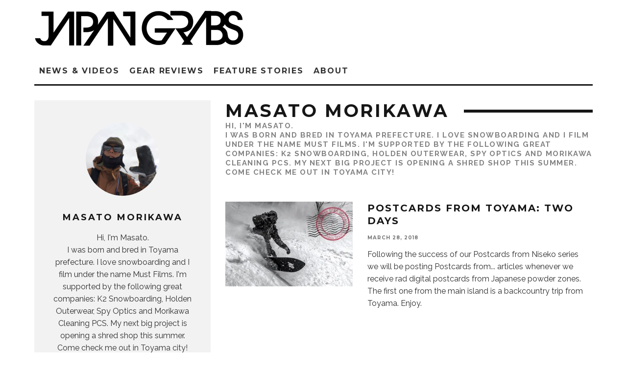

--- FILE ---
content_type: text/html; charset=UTF-8
request_url: https://www.japangrabs.com/author/masato/
body_size: 16996
content:
<!DOCTYPE html>
<html lang="en-US">
<head>
	<meta charset="UTF-8">
			<meta name="viewport" content="width=device-width, height=device-height, initial-scale=1.0, minimum-scale=1.0">
		<link rel="profile" href="https://gmpg.org/xfn/11">
	
<!-- Author Meta Tags by Molongui Authorship, visit: https://wordpress.org/plugins/molongui-authorship/ -->
<meta name="author" content="Masato Morikawa">
<meta property="og:type" content="profile" />
<meta property="og:url" content="https://www.japangrabs.com/author/masato/" />
<meta property="og:image" content="https://www.japangrabs.com/wp-content/uploads/2015/11/29513625_1631519526938740_694657185_o.jpg" />
<meta property="og:description" content="Hi, I&#039;m Masato.
I was born and bred in Toyama prefecture. I love snowboarding and I film under the name Must Films. I&#039;m supported by the following great companies: K2 Snowboarding, Holden Outerwear, Spy Optics and Morikawa Cleaning PCS. My next big project is opening a shred shop this summer. Come check me out in Toyama city!" />
<meta property="profile:first_name" content="Masato" />
<meta property="profile:last_name" content="Morikawa" />
<meta property="profile:username" content="Masato Morikawa" />
<!-- /Molongui Authorship -->

<meta name='robots' content='index, follow, max-image-preview:large, max-snippet:-1, max-video-preview:-1' />
<!-- Jetpack Site Verification Tags -->
<meta name="google-site-verification" content="gCbL5MiC75GDArO7yb3V29YsYA0a-33Zn24GaZybPb0" />
<meta name="msvalidate.01" content="2B90DC72478C201C5385730A5E3C8DCB" />

	<!-- This site is optimized with the Yoast SEO plugin v26.5 - https://yoast.com/wordpress/plugins/seo/ -->
	<title>Masato Morikawa, Author at Japan Grabs</title>
	<link rel="canonical" href="https://www.japangrabs.com/author/marc/" />
	<meta property="og:locale" content="en_US" />
	<meta property="og:title" content="Masato Morikawa, Author at Japan Grabs" />
	<meta property="og:site_name" content="Japan Grabs" />
	<meta property="og:image" content="https://i0.wp.com/www.japangrabs.com/wp-content/uploads/2015/11/29513625_1631519526938740_694657185_o.jpg?fit=750%2C750&ssl=1" />
	<meta property="og:image:width" content="750" />
	<meta property="og:image:height" content="750" />
	<meta property="og:image:type" content="image/jpeg" />
	<meta name="twitter:card" content="summary_large_image" />
	<script type="application/ld+json" class="yoast-schema-graph">{"@context":"https://schema.org","@graph":[{"@type":"ProfilePage","@id":"https://www.japangrabs.com/author/marc/","url":"https://www.japangrabs.com/author/marc/","name":"Masato Morikawa, Author at Japan Grabs","isPartOf":{"@id":"https://www.japangrabs.com/#website"},"primaryImageOfPage":{"@id":"https://www.japangrabs.com/author/marc/#primaryimage"},"image":{"@id":"https://www.japangrabs.com/author/marc/#primaryimage"},"thumbnailUrl":"https://i0.wp.com/www.japangrabs.com/wp-content/uploads/2017/04/IMG_4131.jpg?fit=1000%2C563&ssl=1","breadcrumb":{"@id":"https://www.japangrabs.com/author/marc/#breadcrumb"},"inLanguage":"en-US","potentialAction":[{"@type":"ReadAction","target":["https://www.japangrabs.com/author/marc/"]}]},{"@type":"ImageObject","inLanguage":"en-US","@id":"https://www.japangrabs.com/author/marc/#primaryimage","url":"https://i0.wp.com/www.japangrabs.com/wp-content/uploads/2017/04/IMG_4131.jpg?fit=1000%2C563&ssl=1","contentUrl":"https://i0.wp.com/www.japangrabs.com/wp-content/uploads/2017/04/IMG_4131.jpg?fit=1000%2C563&ssl=1","width":1000,"height":563,"caption":"📷 Ryuji Takai"},{"@type":"BreadcrumbList","@id":"https://www.japangrabs.com/author/marc/#breadcrumb","itemListElement":[{"@type":"ListItem","position":1,"name":"Home","item":"https://www.japangrabs.com/"},{"@type":"ListItem","position":2,"name":"Archives for Masato Morikawa"}]},{"@type":"WebSite","@id":"https://www.japangrabs.com/#website","url":"https://www.japangrabs.com/","name":"Japan Grabs","description":"Snowboard and sideways culture from Japan","potentialAction":[{"@type":"SearchAction","target":{"@type":"EntryPoint","urlTemplate":"https://www.japangrabs.com/?s={search_term_string}"},"query-input":{"@type":"PropertyValueSpecification","valueRequired":true,"valueName":"search_term_string"}}],"inLanguage":"en-US"},{"@type":"Person","@id":"https://www.japangrabs.com/#/schema/person/7ba036e74cad8b3ab9c06acce2f0c623","name":"Masato Morikawa","image":{"@type":"ImageObject","inLanguage":"en-US","@id":"https://www.japangrabs.com/#/schema/person/image/","url":"https://www.japangrabs.com/wp-content/uploads/2015/11/29513625_1631519526938740_694657185_o.jpg","contentUrl":"https://www.japangrabs.com/wp-content/uploads/2015/11/29513625_1631519526938740_694657185_o.jpg","caption":"Masato Morikawa"},"description":"Hi, I'm Masato. I was born and bred in Toyama prefecture. I love snowboarding and I film under the name Must Films. I'm supported by the following great companies: K2 Snowboarding, Holden Outerwear, Spy Optics and Morikawa Cleaning PCS. My next big project is opening a shred shop this summer. Come check me out in Toyama city!","mainEntityOfPage":{"@id":"https://www.japangrabs.com/author/marc/"}}]}</script>
	<!-- / Yoast SEO plugin. -->


<link rel='dns-prefetch' href='//stats.wp.com' />
<link rel='dns-prefetch' href='//fonts.googleapis.com' />
<link rel='preconnect' href='//i0.wp.com' />
<link rel="alternate" type="application/rss+xml" title="Japan Grabs &raquo; Feed" href="https://www.japangrabs.com/feed/" />
<link rel="alternate" type="application/rss+xml" title="Japan Grabs &raquo; Comments Feed" href="https://www.japangrabs.com/comments/feed/" />
<link rel="alternate" type="application/rss+xml" title="Japan Grabs &raquo; Posts by Masato Morikawa Feed" href="https://www.japangrabs.com/author/masato/feed/" />
		<!-- This site uses the Google Analytics by MonsterInsights plugin v9.10.1 - Using Analytics tracking - https://www.monsterinsights.com/ -->
		<!-- Note: MonsterInsights is not currently configured on this site. The site owner needs to authenticate with Google Analytics in the MonsterInsights settings panel. -->
					<!-- No tracking code set -->
				<!-- / Google Analytics by MonsterInsights -->
		<style id='wp-img-auto-sizes-contain-inline-css' type='text/css'>
img:is([sizes=auto i],[sizes^="auto," i]){contain-intrinsic-size:3000px 1500px}
/*# sourceURL=wp-img-auto-sizes-contain-inline-css */
</style>
<link rel='stylesheet' id='sbi_styles-css' href='https://www.japangrabs.com/wp-content/plugins/instagram-feed/css/sbi-styles.min.css?ver=6.10.0' type='text/css' media='all' />
<style id='wp-emoji-styles-inline-css' type='text/css'>

	img.wp-smiley, img.emoji {
		display: inline !important;
		border: none !important;
		box-shadow: none !important;
		height: 1em !important;
		width: 1em !important;
		margin: 0 0.07em !important;
		vertical-align: -0.1em !important;
		background: none !important;
		padding: 0 !important;
	}
/*# sourceURL=wp-emoji-styles-inline-css */
</style>
<style id='wp-block-library-inline-css' type='text/css'>
:root{--wp-block-synced-color:#7a00df;--wp-block-synced-color--rgb:122,0,223;--wp-bound-block-color:var(--wp-block-synced-color);--wp-editor-canvas-background:#ddd;--wp-admin-theme-color:#007cba;--wp-admin-theme-color--rgb:0,124,186;--wp-admin-theme-color-darker-10:#006ba1;--wp-admin-theme-color-darker-10--rgb:0,107,160.5;--wp-admin-theme-color-darker-20:#005a87;--wp-admin-theme-color-darker-20--rgb:0,90,135;--wp-admin-border-width-focus:2px}@media (min-resolution:192dpi){:root{--wp-admin-border-width-focus:1.5px}}.wp-element-button{cursor:pointer}:root .has-very-light-gray-background-color{background-color:#eee}:root .has-very-dark-gray-background-color{background-color:#313131}:root .has-very-light-gray-color{color:#eee}:root .has-very-dark-gray-color{color:#313131}:root .has-vivid-green-cyan-to-vivid-cyan-blue-gradient-background{background:linear-gradient(135deg,#00d084,#0693e3)}:root .has-purple-crush-gradient-background{background:linear-gradient(135deg,#34e2e4,#4721fb 50%,#ab1dfe)}:root .has-hazy-dawn-gradient-background{background:linear-gradient(135deg,#faaca8,#dad0ec)}:root .has-subdued-olive-gradient-background{background:linear-gradient(135deg,#fafae1,#67a671)}:root .has-atomic-cream-gradient-background{background:linear-gradient(135deg,#fdd79a,#004a59)}:root .has-nightshade-gradient-background{background:linear-gradient(135deg,#330968,#31cdcf)}:root .has-midnight-gradient-background{background:linear-gradient(135deg,#020381,#2874fc)}:root{--wp--preset--font-size--normal:16px;--wp--preset--font-size--huge:42px}.has-regular-font-size{font-size:1em}.has-larger-font-size{font-size:2.625em}.has-normal-font-size{font-size:var(--wp--preset--font-size--normal)}.has-huge-font-size{font-size:var(--wp--preset--font-size--huge)}.has-text-align-center{text-align:center}.has-text-align-left{text-align:left}.has-text-align-right{text-align:right}.has-fit-text{white-space:nowrap!important}#end-resizable-editor-section{display:none}.aligncenter{clear:both}.items-justified-left{justify-content:flex-start}.items-justified-center{justify-content:center}.items-justified-right{justify-content:flex-end}.items-justified-space-between{justify-content:space-between}.screen-reader-text{border:0;clip-path:inset(50%);height:1px;margin:-1px;overflow:hidden;padding:0;position:absolute;width:1px;word-wrap:normal!important}.screen-reader-text:focus{background-color:#ddd;clip-path:none;color:#444;display:block;font-size:1em;height:auto;left:5px;line-height:normal;padding:15px 23px 14px;text-decoration:none;top:5px;width:auto;z-index:100000}html :where(.has-border-color){border-style:solid}html :where([style*=border-top-color]){border-top-style:solid}html :where([style*=border-right-color]){border-right-style:solid}html :where([style*=border-bottom-color]){border-bottom-style:solid}html :where([style*=border-left-color]){border-left-style:solid}html :where([style*=border-width]){border-style:solid}html :where([style*=border-top-width]){border-top-style:solid}html :where([style*=border-right-width]){border-right-style:solid}html :where([style*=border-bottom-width]){border-bottom-style:solid}html :where([style*=border-left-width]){border-left-style:solid}html :where(img[class*=wp-image-]){height:auto;max-width:100%}:where(figure){margin:0 0 1em}html :where(.is-position-sticky){--wp-admin--admin-bar--position-offset:var(--wp-admin--admin-bar--height,0px)}@media screen and (max-width:600px){html :where(.is-position-sticky){--wp-admin--admin-bar--position-offset:0px}}

/*# sourceURL=wp-block-library-inline-css */
</style><style id='global-styles-inline-css' type='text/css'>
:root{--wp--preset--aspect-ratio--square: 1;--wp--preset--aspect-ratio--4-3: 4/3;--wp--preset--aspect-ratio--3-4: 3/4;--wp--preset--aspect-ratio--3-2: 3/2;--wp--preset--aspect-ratio--2-3: 2/3;--wp--preset--aspect-ratio--16-9: 16/9;--wp--preset--aspect-ratio--9-16: 9/16;--wp--preset--color--black: #000000;--wp--preset--color--cyan-bluish-gray: #abb8c3;--wp--preset--color--white: #ffffff;--wp--preset--color--pale-pink: #f78da7;--wp--preset--color--vivid-red: #cf2e2e;--wp--preset--color--luminous-vivid-orange: #ff6900;--wp--preset--color--luminous-vivid-amber: #fcb900;--wp--preset--color--light-green-cyan: #7bdcb5;--wp--preset--color--vivid-green-cyan: #00d084;--wp--preset--color--pale-cyan-blue: #8ed1fc;--wp--preset--color--vivid-cyan-blue: #0693e3;--wp--preset--color--vivid-purple: #9b51e0;--wp--preset--gradient--vivid-cyan-blue-to-vivid-purple: linear-gradient(135deg,rgb(6,147,227) 0%,rgb(155,81,224) 100%);--wp--preset--gradient--light-green-cyan-to-vivid-green-cyan: linear-gradient(135deg,rgb(122,220,180) 0%,rgb(0,208,130) 100%);--wp--preset--gradient--luminous-vivid-amber-to-luminous-vivid-orange: linear-gradient(135deg,rgb(252,185,0) 0%,rgb(255,105,0) 100%);--wp--preset--gradient--luminous-vivid-orange-to-vivid-red: linear-gradient(135deg,rgb(255,105,0) 0%,rgb(207,46,46) 100%);--wp--preset--gradient--very-light-gray-to-cyan-bluish-gray: linear-gradient(135deg,rgb(238,238,238) 0%,rgb(169,184,195) 100%);--wp--preset--gradient--cool-to-warm-spectrum: linear-gradient(135deg,rgb(74,234,220) 0%,rgb(151,120,209) 20%,rgb(207,42,186) 40%,rgb(238,44,130) 60%,rgb(251,105,98) 80%,rgb(254,248,76) 100%);--wp--preset--gradient--blush-light-purple: linear-gradient(135deg,rgb(255,206,236) 0%,rgb(152,150,240) 100%);--wp--preset--gradient--blush-bordeaux: linear-gradient(135deg,rgb(254,205,165) 0%,rgb(254,45,45) 50%,rgb(107,0,62) 100%);--wp--preset--gradient--luminous-dusk: linear-gradient(135deg,rgb(255,203,112) 0%,rgb(199,81,192) 50%,rgb(65,88,208) 100%);--wp--preset--gradient--pale-ocean: linear-gradient(135deg,rgb(255,245,203) 0%,rgb(182,227,212) 50%,rgb(51,167,181) 100%);--wp--preset--gradient--electric-grass: linear-gradient(135deg,rgb(202,248,128) 0%,rgb(113,206,126) 100%);--wp--preset--gradient--midnight: linear-gradient(135deg,rgb(2,3,129) 0%,rgb(40,116,252) 100%);--wp--preset--font-size--small: 13px;--wp--preset--font-size--medium: 20px;--wp--preset--font-size--large: 36px;--wp--preset--font-size--x-large: 42px;--wp--preset--spacing--20: 0.44rem;--wp--preset--spacing--30: 0.67rem;--wp--preset--spacing--40: 1rem;--wp--preset--spacing--50: 1.5rem;--wp--preset--spacing--60: 2.25rem;--wp--preset--spacing--70: 3.38rem;--wp--preset--spacing--80: 5.06rem;--wp--preset--shadow--natural: 6px 6px 9px rgba(0, 0, 0, 0.2);--wp--preset--shadow--deep: 12px 12px 50px rgba(0, 0, 0, 0.4);--wp--preset--shadow--sharp: 6px 6px 0px rgba(0, 0, 0, 0.2);--wp--preset--shadow--outlined: 6px 6px 0px -3px rgb(255, 255, 255), 6px 6px rgb(0, 0, 0);--wp--preset--shadow--crisp: 6px 6px 0px rgb(0, 0, 0);}:where(.is-layout-flex){gap: 0.5em;}:where(.is-layout-grid){gap: 0.5em;}body .is-layout-flex{display: flex;}.is-layout-flex{flex-wrap: wrap;align-items: center;}.is-layout-flex > :is(*, div){margin: 0;}body .is-layout-grid{display: grid;}.is-layout-grid > :is(*, div){margin: 0;}:where(.wp-block-columns.is-layout-flex){gap: 2em;}:where(.wp-block-columns.is-layout-grid){gap: 2em;}:where(.wp-block-post-template.is-layout-flex){gap: 1.25em;}:where(.wp-block-post-template.is-layout-grid){gap: 1.25em;}.has-black-color{color: var(--wp--preset--color--black) !important;}.has-cyan-bluish-gray-color{color: var(--wp--preset--color--cyan-bluish-gray) !important;}.has-white-color{color: var(--wp--preset--color--white) !important;}.has-pale-pink-color{color: var(--wp--preset--color--pale-pink) !important;}.has-vivid-red-color{color: var(--wp--preset--color--vivid-red) !important;}.has-luminous-vivid-orange-color{color: var(--wp--preset--color--luminous-vivid-orange) !important;}.has-luminous-vivid-amber-color{color: var(--wp--preset--color--luminous-vivid-amber) !important;}.has-light-green-cyan-color{color: var(--wp--preset--color--light-green-cyan) !important;}.has-vivid-green-cyan-color{color: var(--wp--preset--color--vivid-green-cyan) !important;}.has-pale-cyan-blue-color{color: var(--wp--preset--color--pale-cyan-blue) !important;}.has-vivid-cyan-blue-color{color: var(--wp--preset--color--vivid-cyan-blue) !important;}.has-vivid-purple-color{color: var(--wp--preset--color--vivid-purple) !important;}.has-black-background-color{background-color: var(--wp--preset--color--black) !important;}.has-cyan-bluish-gray-background-color{background-color: var(--wp--preset--color--cyan-bluish-gray) !important;}.has-white-background-color{background-color: var(--wp--preset--color--white) !important;}.has-pale-pink-background-color{background-color: var(--wp--preset--color--pale-pink) !important;}.has-vivid-red-background-color{background-color: var(--wp--preset--color--vivid-red) !important;}.has-luminous-vivid-orange-background-color{background-color: var(--wp--preset--color--luminous-vivid-orange) !important;}.has-luminous-vivid-amber-background-color{background-color: var(--wp--preset--color--luminous-vivid-amber) !important;}.has-light-green-cyan-background-color{background-color: var(--wp--preset--color--light-green-cyan) !important;}.has-vivid-green-cyan-background-color{background-color: var(--wp--preset--color--vivid-green-cyan) !important;}.has-pale-cyan-blue-background-color{background-color: var(--wp--preset--color--pale-cyan-blue) !important;}.has-vivid-cyan-blue-background-color{background-color: var(--wp--preset--color--vivid-cyan-blue) !important;}.has-vivid-purple-background-color{background-color: var(--wp--preset--color--vivid-purple) !important;}.has-black-border-color{border-color: var(--wp--preset--color--black) !important;}.has-cyan-bluish-gray-border-color{border-color: var(--wp--preset--color--cyan-bluish-gray) !important;}.has-white-border-color{border-color: var(--wp--preset--color--white) !important;}.has-pale-pink-border-color{border-color: var(--wp--preset--color--pale-pink) !important;}.has-vivid-red-border-color{border-color: var(--wp--preset--color--vivid-red) !important;}.has-luminous-vivid-orange-border-color{border-color: var(--wp--preset--color--luminous-vivid-orange) !important;}.has-luminous-vivid-amber-border-color{border-color: var(--wp--preset--color--luminous-vivid-amber) !important;}.has-light-green-cyan-border-color{border-color: var(--wp--preset--color--light-green-cyan) !important;}.has-vivid-green-cyan-border-color{border-color: var(--wp--preset--color--vivid-green-cyan) !important;}.has-pale-cyan-blue-border-color{border-color: var(--wp--preset--color--pale-cyan-blue) !important;}.has-vivid-cyan-blue-border-color{border-color: var(--wp--preset--color--vivid-cyan-blue) !important;}.has-vivid-purple-border-color{border-color: var(--wp--preset--color--vivid-purple) !important;}.has-vivid-cyan-blue-to-vivid-purple-gradient-background{background: var(--wp--preset--gradient--vivid-cyan-blue-to-vivid-purple) !important;}.has-light-green-cyan-to-vivid-green-cyan-gradient-background{background: var(--wp--preset--gradient--light-green-cyan-to-vivid-green-cyan) !important;}.has-luminous-vivid-amber-to-luminous-vivid-orange-gradient-background{background: var(--wp--preset--gradient--luminous-vivid-amber-to-luminous-vivid-orange) !important;}.has-luminous-vivid-orange-to-vivid-red-gradient-background{background: var(--wp--preset--gradient--luminous-vivid-orange-to-vivid-red) !important;}.has-very-light-gray-to-cyan-bluish-gray-gradient-background{background: var(--wp--preset--gradient--very-light-gray-to-cyan-bluish-gray) !important;}.has-cool-to-warm-spectrum-gradient-background{background: var(--wp--preset--gradient--cool-to-warm-spectrum) !important;}.has-blush-light-purple-gradient-background{background: var(--wp--preset--gradient--blush-light-purple) !important;}.has-blush-bordeaux-gradient-background{background: var(--wp--preset--gradient--blush-bordeaux) !important;}.has-luminous-dusk-gradient-background{background: var(--wp--preset--gradient--luminous-dusk) !important;}.has-pale-ocean-gradient-background{background: var(--wp--preset--gradient--pale-ocean) !important;}.has-electric-grass-gradient-background{background: var(--wp--preset--gradient--electric-grass) !important;}.has-midnight-gradient-background{background: var(--wp--preset--gradient--midnight) !important;}.has-small-font-size{font-size: var(--wp--preset--font-size--small) !important;}.has-medium-font-size{font-size: var(--wp--preset--font-size--medium) !important;}.has-large-font-size{font-size: var(--wp--preset--font-size--large) !important;}.has-x-large-font-size{font-size: var(--wp--preset--font-size--x-large) !important;}
/*# sourceURL=global-styles-inline-css */
</style>

<style id='classic-theme-styles-inline-css' type='text/css'>
/*! This file is auto-generated */
.wp-block-button__link{color:#fff;background-color:#32373c;border-radius:9999px;box-shadow:none;text-decoration:none;padding:calc(.667em + 2px) calc(1.333em + 2px);font-size:1.125em}.wp-block-file__button{background:#32373c;color:#fff;text-decoration:none}
/*# sourceURL=/wp-includes/css/classic-themes.min.css */
</style>
<link rel='stylesheet' id='contact-form-7-css' href='https://www.japangrabs.com/wp-content/plugins/contact-form-7/includes/css/styles.css?ver=6.1.4' type='text/css' media='all' />
<link rel='stylesheet' id='lets-review-api-css' href='https://www.japangrabs.com/wp-content/plugins/lets-review/assets/css/style-api.min.css?ver=3.2.9' type='text/css' media='all' />
<link rel='stylesheet' id='lets-social-count-css' href='https://www.japangrabs.com/wp-content/plugins/lets-social-count/assets/css/style.css?ver=1.1' type='text/css' media='all' />
<link rel='stylesheet' id='codetipi-15zine-style-css' href='https://www.japangrabs.com/wp-content/themes/15zine/assets/css/style.min.css?ver=3.3.9.1' type='text/css' media='all' />
<style id='codetipi-15zine-style-inline-css' type='text/css'>
.link-color-wrap > * > a,.link-color-wrap > * > ul a{ color: #1e73be;}.link-color-wrap > * > a:hover,.link-color-wrap > * > ul a:hover{ color: #2923db;}body{ color: #2e2e2e;}.site-footer{ color: #fff;}body{font-size:14px;font-weight:400;line-height:1.6;text-transform:none;}.excerpt{font-size:14px;font-weight:400;line-height:1.6;text-transform:none;}.preview-thumbnail .title, .preview-review .title{font-size:14px;font-weight:700;letter-spacing:0.1em;line-height:1.3;text-transform:uppercase;}.byline{font-size:10px;font-weight:700;letter-spacing:0.1em;line-height:1.3;text-transform:uppercase;}.tipi-button, .button__back__home{font-size:14px;font-weight:700;letter-spacing:0.1em;text-transform:uppercase;}.breadcrumbs{font-size:11px;font-weight:400;letter-spacing:0.1em;text-transform:none;}.secondary-menu-wrap{font-size:14px;font-weight:700;letter-spacing:0.1em;line-height:1;text-transform:uppercase;}.preview-slider.title-s .title{font-size:14px;font-weight:700;letter-spacing:0.1em;line-height:1.3;text-transform:uppercase;}.preview-slider.title-m .title{font-size:14px;font-weight:700;letter-spacing:0.1em;line-height:1.3;text-transform:uppercase;}.preview-slider.title-l .title{font-size:14px;font-weight:700;letter-spacing:0.1em;line-height:1.3;text-transform:uppercase;}.preview-slider.title-xl .title{font-size:14px;font-weight:700;letter-spacing:0.1em;line-height:1.3;text-transform:uppercase;}.preview-grid.title-s .title{font-size:14px;font-weight:700;letter-spacing:0.1em;line-height:1.3;text-transform:uppercase;}.preview-grid.title-m .title{font-size:14px;font-weight:700;letter-spacing:0.1em;line-height:1.3;text-transform:uppercase;}.preview-grid.title-l .title{font-size:14px;font-weight:700;letter-spacing:0.1em;line-height:1.3;text-transform:uppercase;}.preview-classic .title{font-size:14px;font-weight:700;letter-spacing:0.1em;line-height:1.3;text-transform:uppercase;}.preview-2 .title{font-size:14px;font-weight:700;letter-spacing:0.1em;line-height:1.3;text-transform:uppercase;}.entry-content blockquote{font-size:18px;font-weight:400;line-height:1.5;text-transform:none;}.hero-wrap .caption, .gallery-block__wrap .caption{font-size:10px;font-weight:400;line-height:1.2;text-transform:none;}.main-navigation{font-size:16px;font-weight:700;letter-spacing:0.12em;line-height:1.6;text-transform:uppercase;}.hero-meta.tipi-s-typo .title{font-size:18px;font-weight:700;letter-spacing:0.1em;line-height:1.3;text-transform:uppercase;}.hero-meta.tipi-m-typo .title{font-size:18px;font-weight:700;letter-spacing:0.1em;line-height:1.3;text-transform:uppercase;}.hero-meta.tipi-l-typo .title{font-size:18px;font-weight:700;letter-spacing:0.1em;line-height:1.3;text-transform:uppercase;}.entry-content h1{font-size:18px;font-weight:700;letter-spacing:0.1em;line-height:1.3;text-transform:uppercase;}.entry-content h2{font-size:18px;font-weight:700;letter-spacing:0.1em;line-height:1.3;text-transform:uppercase;}.entry-content h3{font-size:14px;font-weight:700;letter-spacing:0.1em;line-height:1.3;text-transform:uppercase;}.entry-content h4{font-size:14px;font-weight:700;letter-spacing:0.1em;line-height:1.3;text-transform:uppercase;}.entry-content h5{font-size:14px;font-weight:400;letter-spacing:0.1em;line-height:1.3;text-transform:none;}.widget-title{font-size:14px;font-weight:700;letter-spacing:0.1em;line-height:1.3;text-transform:uppercase;}.block-title-wrap .title{font-size:18px;font-weight:700;letter-spacing:0.1em;line-height:1.2;text-transform:uppercase;}.block-subtitle{font-size:15px;font-weight:700;letter-spacing:0.1em;line-height:1.3;text-transform:uppercase;}.preview-classic { padding-bottom: 30px; }.block-wrap-classic .block ~ .block .preview-1:first-child { padding-top: 30px; }.preview-thumbnail { padding-bottom: 20px; }.codetipi-15zine-widget .preview-thumbnail { padding-bottom: 15px; }.preview-classic{ border-bottom:1px dotted #f2f2f2;}.preview-classic { margin-bottom: 30px; }.block-wrap-bs-62 .block ~ .block, .block-wrap-classic .block ~ .block .preview-1:first-child { margin-top: 30px; }.block-wrap-classic .block ~ .block .preview-1:first-child{ border-top:1px dotted #f2f2f2;}.preview-classic { margin-bottom: 30px; }.block-wrap-bs-62 .block ~ .block, .block-wrap-classic .block ~ .block .preview-1:first-child { margin-top: 30px; }.preview-thumbnail{ border-bottom:1px dotted #f2f2f2;}.preview-thumbnail { margin-bottom: 20px; }.codetipi-15zine-widget .preview-thumbnail { margin-bottom: 15px; }.main-menu-logo img { width: 151px; }.mm-submenu-2 .mm-51 .menu-wrap > .sub-menu > li > a { color: #f2c231; }.preview-slider.tile-overlay--1:after, .preview-slider.tile-overlay--2 .meta:after { opacity: 0.25; }.preview-grid.tile-overlay--1:after, .preview-grid.tile-overlay--2 .meta:after { opacity: 0.25; }.main-navigation-border { border-bottom-color: #161616; }.cb-mm-on.cb-menu-light #cb-nav-bar .cb-main-nav > li:hover, .cb-mm-on.cb-menu-dark #cb-nav-bar .cb-main-nav > li:hover { background: #222; }body {}body, #respond, .cb-font-body, .font-b { font-family: 'Raleway',sans-serif; }h1, h2, h3, h4, h5, h6, .cb-font-header, .font-h, #bbp-user-navigation, .cb-byline, .product_meta, .price, .woocommerce-review-link, .cart_item, .cart-collaterals .cart_totals th { font-family: 'Montserrat',sans-serif }.main-menu > li > a, .main-menu-wrap .menu-icons > li > a {
		padding-top: 15px;
		padding-bottom: 15px;
	}.secondary-menu-wrap .menu-icons > li > a, .secondary-menu-wrap .secondary-menu > li > a {
		padding-top: 15px;
		padding-bottom: 15px;
	}.site-mob-header:not(.site-mob-header-11) .header-padding .logo-main-wrap, .site-mob-header:not(.site-mob-header-11) .header-padding .icons-wrap a, .site-mob-header-11 .header-padding {
		padding-top: 20px;
		padding-bottom: 20px;
	}.grid-spacing { border-top-width: 3px; }@media only screen and (min-width: 481px) {.block-wrap-slider:not(.block-wrap-51) .slider-spacing { margin-right: 3px;}.block--feature.block-wrap-slider .block-inner-style { padding-top: 3px;}}@media only screen and (min-width: 768px) {.grid-spacing { border-right-width: 3px; }.block-wrap-55 .slide { margin-right: 3px!important; }.block-wrap-grid:not(.block-wrap-81) .block { width: calc( 100% + 3px ); }.preview-slider.tile-overlay--1:hover:after, .preview-slider.tile-overlay--2.tile-overlay--gradient:hover:after, .preview-slider.tile-overlay--2:hover .meta:after { opacity: 0.75 ; }.preview-grid.tile-overlay--1:hover:after, .preview-grid.tile-overlay--2.tile-overlay--gradient:hover:after, .preview-grid.tile-overlay--2:hover .meta:after { opacity: 0 ; }}@media only screen and (min-width: 1020px) {.site-header .header-padding {
		padding-top: 20px;
		padding-bottom: 20px;
	}body{font-size:18px;}.excerpt{font-size:16px;}.tipi-button, .button__back__home{font-size:12px;}.secondary-menu-wrap{font-size:12px;}.preview-slider.title-s .title{font-size:16px;}.preview-slider.title-m .title{font-size:16px;}.preview-slider.title-l .title{font-size:32px;}.preview-slider.title-xl .title{font-size:38px;}.preview-grid.title-s .title{font-size:16px;}.preview-grid.title-m .title{font-size:16px;}.preview-grid.title-l .title{font-size:32px;}.preview-classic .title{font-size:20px;}.preview-2 .title{font-size:22px;}.entry-content blockquote{font-size:30px;}.hero-meta.tipi-s-typo .title{font-size:30px;}.hero-meta.tipi-m-typo .title{font-size:40px;}.hero-meta.tipi-l-typo .title{font-size:50px;}.entry-content h1{font-size:50px;}.entry-content h2{font-size:30px;}.entry-content h3{font-size:24px;}.entry-content h4{font-size:20px;}.widget-title{font-size:20px;}.block-title-wrap .title{font-size:36px;}}.cb-fis img {   opacity: 1 !important; }
@media (max-width: 800px) {
    #sidebar {
        display:none !important;
    }
}
.cb-mega-trending .cb-post-views { display: none; }
.cb-fis .cb-fis-bg-ldd {  opacity: 1; }
/*# sourceURL=codetipi-15zine-style-inline-css */
</style>
<link rel='stylesheet' id='codetipi-15zine-fonts-css' href='https://fonts.googleapis.com/css?family=Montserrat%3A400%2C700%7CRaleway%3A400%2C700&#038;display=swap' type='text/css' media='all' />
<link rel='stylesheet' id='swipebox-css' href='https://www.japangrabs.com/wp-content/themes/15zine/assets/css/swipebox.min.css?ver=1.4.4' type='text/css' media='all' />
<link rel='stylesheet' id='font-awesome-css' href='https://www.japangrabs.com/wp-content/themes/15zine/assets/fonts/fontawesome/css/fontawesome.min.css?ver=3.3.9.1' type='text/css' media='all' />
<link rel='stylesheet' id='font-awesome-regular-css' href='https://www.japangrabs.com/wp-content/themes/15zine/assets/fonts/fontawesome/css/regular.min.css?ver=3.3.9.1' type='text/css' media='all' />
<link rel='stylesheet' id='font-awesome-solid-css' href='https://www.japangrabs.com/wp-content/themes/15zine/assets/fonts/fontawesome/css/solid.min.css?ver=3.3.9.1' type='text/css' media='all' />
<link rel='stylesheet' id='login-with-ajax-css' href='https://www.japangrabs.com/wp-content/plugins/login-with-ajax/templates/widget.css?ver=4.5.1' type='text/css' media='all' />
<script type="text/javascript" src="https://www.japangrabs.com/wp-includes/js/jquery/jquery.min.js?ver=3.7.1" id="jquery-core-js"></script>
<script type="text/javascript" src="https://www.japangrabs.com/wp-includes/js/jquery/jquery-migrate.min.js?ver=3.4.1" id="jquery-migrate-js"></script>
<script type="text/javascript" src="https://www.japangrabs.com/wp-content/plugins/miniorange-login-openid/includes/js/mo_openid_jquery.cookie.min.js?ver=6.9" id="js-cookie-script-js"></script>
<script type="text/javascript" src="https://www.japangrabs.com/wp-content/plugins/miniorange-login-openid/includes/js/mo-openid-social_login.js?ver=6.9" id="mo-social-login-script-js"></script>
<script type="text/javascript" id="login-with-ajax-js-extra">
/* <![CDATA[ */
var LWA = {"ajaxurl":"https://www.japangrabs.com/wp-admin/admin-ajax.php","off":""};
//# sourceURL=login-with-ajax-js-extra
/* ]]> */
</script>
<script type="text/javascript" src="https://www.japangrabs.com/wp-content/themes/15zine/plugins/login-with-ajax/login-with-ajax.js?ver=4.5.1" id="login-with-ajax-js"></script>
<script type="text/javascript" src="https://www.japangrabs.com/wp-content/plugins/login-with-ajax/ajaxify/ajaxify.min.js?ver=4.5.1" id="login-with-ajax-ajaxify-js"></script>
<link rel="https://api.w.org/" href="https://www.japangrabs.com/wp-json/" /><link rel="alternate" title="JSON" type="application/json" href="https://www.japangrabs.com/wp-json/wp/v2/users/10" /><link rel="EditURI" type="application/rsd+xml" title="RSD" href="https://www.japangrabs.com/xmlrpc.php?rsd" />
<meta name="generator" content="WordPress 6.9" />
	<style>img#wpstats{display:none}</style>
		            <style>
                .molongui-disabled-link
                {
                    border-bottom: none !important;
                    text-decoration: none !important;
                    color: inherit !important;
                    cursor: inherit !important;
                }
                .molongui-disabled-link:hover,
                .molongui-disabled-link:hover span
                {
                    border-bottom: none !important;
                    text-decoration: none !important;
                    color: inherit !important;
                    cursor: inherit !important;
                }
            </style>
            <link rel="preload" type="font/woff2" as="font" href="https://www.japangrabs.com/wp-content/themes/15zine/assets/css/15zine/codetipi-15zine.woff2?9oa0lg" crossorigin><link rel="preload" type="font/woff2" as="font" href="https://www.japangrabs.com/wp-content/themes/15zine/assets/fonts/fontawesome/webfonts/fa-regular-400.woff2?v=5.9.0" crossorigin><link rel="preload" type="font/woff2" as="font" href="https://www.japangrabs.com/wp-content/themes/15zine/assets/fonts/fontawesome/webfonts/fa-solid-900.woff2?v=5.9.0" crossorigin><link rel="dns-prefetch" href="//fonts.googleapis.com"><link rel="preconnect" href="https://fonts.gstatic.com/" crossorigin><script>
  window.fbAsyncInit = function() {
    FB.init({
      appId      : '1748585975374188',
      xfbml      : true,
      version    : 'v2.5'
    });
  };

  (function(d, s, id){
     var js, fjs = d.getElementsByTagName(s)[0];
     if (d.getElementById(id)) {return;}
     js = d.createElement(s); js.id = id;
     js.src = "//connect.facebook.net/en_US/sdk.js";
     fjs.parentNode.insertBefore(js, fjs);
   }(document, 'script', 'facebook-jssdk'));
</script><link rel="icon" href="https://i0.wp.com/www.japangrabs.com/wp-content/uploads/2015/11/cropped-jg-initials-only-512-png.png?fit=32%2C32&#038;ssl=1" sizes="32x32" />
<link rel="icon" href="https://i0.wp.com/www.japangrabs.com/wp-content/uploads/2015/11/cropped-jg-initials-only-512-png.png?fit=192%2C192&#038;ssl=1" sizes="192x192" />
<link rel="apple-touch-icon" href="https://i0.wp.com/www.japangrabs.com/wp-content/uploads/2015/11/cropped-jg-initials-only-512-png.png?fit=180%2C180&#038;ssl=1" />
<meta name="msapplication-TileImage" content="https://i0.wp.com/www.japangrabs.com/wp-content/uploads/2015/11/cropped-jg-initials-only-512-png.png?fit=270%2C270&#038;ssl=1" />
<style id='codetipi-15zine-logo-inline-css' type='text/css'>
@media only screen and (min-width: 1200px) {.logo-main img{ display:inline-block; width:440px; height:77px;}}
/*# sourceURL=codetipi-15zine-logo-inline-css */
</style>
<style id='codetipi-15zine-mm-style-inline-css' type='text/css'>

			.main-menu-bar-color-1 .main-menu .mm-color.menu-item-924.active > a,
			.main-menu-bar-color-1.mm-ani-0 .main-menu .mm-color.menu-item-924:hover > a,
			.main-menu-bar-color-1 .main-menu .current-menu-item.menu-item-924 > a
			{ background: #222; }.main-navigation .menu-item-924 .menu-wrap > * { border-top-color: #222!important; }

			.main-menu-bar-color-1 .main-menu .mm-color.menu-item-3904.active > a,
			.main-menu-bar-color-1.mm-ani-0 .main-menu .mm-color.menu-item-3904:hover > a,
			.main-menu-bar-color-1 .main-menu .current-menu-item.menu-item-3904 > a
			{ background: #222; }.main-navigation .menu-item-3904 .menu-wrap > * { border-top-color: #222!important; }

			.main-menu-bar-color-1 .main-menu .mm-color.menu-item-925.active > a,
			.main-menu-bar-color-1.mm-ani-0 .main-menu .mm-color.menu-item-925:hover > a,
			.main-menu-bar-color-1 .main-menu .current-menu-item.menu-item-925 > a
			{ background: #222; }.main-navigation .menu-item-925 .menu-wrap > * { border-top-color: #222!important; }

			.main-menu-bar-color-1 .main-menu .mm-color.menu-item-912.active > a,
			.main-menu-bar-color-1.mm-ani-0 .main-menu .mm-color.menu-item-912:hover > a,
			.main-menu-bar-color-1 .main-menu .current-menu-item.menu-item-912 > a
			{ background: #222; }.main-navigation .menu-item-912 .menu-wrap > * { border-top-color: #222!important; }
/*# sourceURL=codetipi-15zine-mm-style-inline-css */
</style>
</head>
<body data-rsssl=1 class="archive author author-masato author-10 wp-theme-15zine metaslider-plugin sticky-sbs sidebars-mob-off mob-fi-tall  cb-body-light cb-footer-dark body-mob-header-1 site-mob-menu-a-4 site-mob-menu-1 mm-submenu-2">
			<div id="cb-outer-container" class="site">
		<header id="mobhead" class="site-header-block site-mob-header tipi-l-0 site-mob-header-1 sticky-menu-2 sticky-menu site-skin-2"><div class="bg-area header-padding tipi-row side-spacing tipi-vertical-c">
	<ul class="menu-left icons-wrap tipi-vertical-c">
		<li class="codetipi-15zine-icon vertical-c"><a href="#" class="mob-tr-open" data-target="slide-menu"><i class="codetipi-15zine-i-menu" aria-hidden="true"></i></a></li>	</ul>
	<div class="logo-main-wrap logo-mob-wrap">
		<div class="logo logo-mobile"><a href="https://www.japangrabs.com" data-pin-nopin="true"><img src="https://www.japangrabs.com/wp-content/uploads/2015/11/DEVIL-from-AI-1-inverse-white-on-black.jpg" width="736" height="132"></a></div>	</div>
	<ul class="menu-right icons-wrap tipi-vertical-c">
		<li class="codetipi-15zine-icon cb-icon-search cb-menu-icon vertical-c"><a href="#" data-title="Search" class="tipi-tip tipi-tip-b vertical-c modal-tr" data-type="search"><i class="codetipi-15zine-i-search" aria-hidden="true"></i></a></li>			</ul>
</div>
</header><!-- .site-mob-header --><div id="mob-line" class="tipi-l-0"></div>		<div id="cb-container" class="site-inner container clearfix">
<header id="masthead" class="site-header-block site-header clearfix site-header-1 header-skin-1 site-img-1 mm-ani-1 mm-skin-2 main-menu-skin-1 main-menu-width-3 main-menu-bar-color-1 wrap logo-only-when-stuck main-menu-l"><div class="bg-area">
			<div class="logo-main-wrap header-padding tipi-vertical-c logo-main-wrap-l side-spacing">
			<div class="logo logo-main"><a href="https://www.japangrabs.com" data-pin-nopin="true"><img src="https://www.japangrabs.com/wp-content/uploads/2015/11/JG-devil-horizontail-440w.jpg" srcset="https://www.japangrabs.com/wp-content/uploads/2015/11/JG-devil-horizontal-880w.jpg 2x" width="440" height="77"></a></div>					</div>
		<div class="background"></div></div>
</header><!-- .site-header --><div id="header-line"></div><nav id="cb-nav-bar" class="main-navigation cb-nav-bar-wrap nav-bar tipi-m-0-down clearfix site-skin-1 mm-ani-1 mm-skin-2 main-menu-bar-color-1 wrap side-spacing sticky-top sticky-menu sticky-menu-1 logo-only-when-stuck main-menu-l">
	<div class="menu-bg-area main-navigation-border">
		<div id="cb-main-menu" class="main-menu-wrap cb-nav-bar-wrap clearfix cb-font-header main-nav-wrap vertical-c side-spacing wrap">
			<div class="logo-menu-wrap tipi-vertical-c"><div id="cb-nav-logo" class="main-menu-logo logo"><a href="https://www.japangrabs.com"><img src="https://www.japangrabs.com/wp-content/uploads/2015/11/jg-stick-25x151-transp.png" alt="Menu logo" srcset="https://www.japangrabs.com/wp-content/uploads/2015/11/jg-sticky-50x302-trans.png 2x"></a></div></div>			<ul id="menu-main-menu" class="main-menu nav cb-main-nav main-nav clearfix tipi-flex horizontal-menu">
				<li id="menu-item-924" class="menu-item menu-item-type-taxonomy menu-item-object-category dropper drop-it mm-art mm-wrap-11 mm-wrap mm-color mm-sb-left menu-item-924"><a href="https://www.japangrabs.com/category/newsandvideos/video/" data-ppp="3" data-tid="37"  data-term="category">News &#038; Videos</a><div class="menu mm-11 tipi-row side-spacing" data-mm="11"><div class="menu-wrap menu-wrap-more-10 tipi-flex"><div id="block-wrap-924" class="block-wrap block-wrap-61 block-to-see block-wrap-classic clearfix ppl-m-3 ppl-s-3 block-css-924 block--light" data-id="924"><div class="block-inner-style"><div class="block-inner-box contents"><div class="block-title-wrap cb-module-header"><h2 class="block-title cb-module-title title">News &amp; Videos</h2><a href="https://www.japangrabs.com/category/newsandvideos/video/" class="see-all">See All</a></div><div class="block">		<article class="preview-classic separation-border-style stack ani-base tipi-xs-12 preview-61 with-fi post-12103 post type-post status-publish format-standard has-post-thumbnail hentry category-newsandvideos category-video tag-okaken-cinema tag-tenjin-banked-slalom tag-video">
					<div class="cb-mask mask" style="background:#222;">
			<a href="https://www.japangrabs.com/tenjin-banked-slalom-2022-video-by-okaken-cinema/" class="mask-img">
				<img width="360" height="240" src="https://i0.wp.com/www.japangrabs.com/wp-content/uploads/2022/04/Tenjin-2022-jpeg.jpg?resize=360%2C240&amp;ssl=1" class="attachment-codetipi-15zine-360-240 size-codetipi-15zine-360-240 wp-post-image" alt="Tenjin Banked Slalom video 2022" decoding="async" fetchpriority="high" srcset="https://i0.wp.com/www.japangrabs.com/wp-content/uploads/2022/04/Tenjin-2022-jpeg.jpg?resize=360%2C240&amp;ssl=1 360w, https://i0.wp.com/www.japangrabs.com/wp-content/uploads/2022/04/Tenjin-2022-jpeg.jpg?resize=720%2C480&amp;ssl=1 720w, https://i0.wp.com/www.japangrabs.com/wp-content/uploads/2022/04/Tenjin-2022-jpeg.jpg?zoom=3&amp;resize=360%2C240&amp;ssl=1 1080w" sizes="(max-width: 360px) 100vw, 360px" />			</a>
		</div>
						<div class="cb-meta cb-article-meta meta">
								<h2 class="title cb-post-title">
					<a href="https://www.japangrabs.com/tenjin-banked-slalom-2022-video-by-okaken-cinema/">
						Tenjin Banked Slalom 2022 video by Okaken Cinema					</a>
				</h2>
							</div>
		</article>
				<article class="preview-classic separation-border-style stack ani-base tipi-xs-12 preview-61 with-fi post-11835 post type-post status-publish format-standard has-post-thumbnail hentry category-newsandvideos category-video tag-264 tag-241-clothing tag-go-ito tag-shin-biyajima tag-tiny-house tag-video">
					<div class="cb-mask mask" style="background:#222;">
			<a href="https://www.japangrabs.com/241-clothing-movie-directed-by-shin-biyajima/" class="mask-img">
				<img width="360" height="240" src="https://i0.wp.com/www.japangrabs.com/wp-content/uploads/2021/12/241-shin-movie.jpg?resize=360%2C240&amp;ssl=1" class="attachment-codetipi-15zine-360-240 size-codetipi-15zine-360-240 wp-post-image" alt="241 movie shin biyajima" decoding="async" srcset="https://i0.wp.com/www.japangrabs.com/wp-content/uploads/2021/12/241-shin-movie.jpg?resize=360%2C240&amp;ssl=1 360w, https://i0.wp.com/www.japangrabs.com/wp-content/uploads/2021/12/241-shin-movie.jpg?resize=720%2C480&amp;ssl=1 720w" sizes="(max-width: 360px) 100vw, 360px" />			</a>
		</div>
						<div class="cb-meta cb-article-meta meta">
								<h2 class="title cb-post-title">
					<a href="https://www.japangrabs.com/241-clothing-movie-directed-by-shin-biyajima/">
						241 Clothing movie &#8211; directed by Shin Biyajima					</a>
				</h2>
							</div>
		</article>
				<article class="preview-classic separation-border-style stack ani-base tipi-xs-12 preview-61 with-fi post-11820 post type-post status-publish format-standard has-post-thumbnail hentry category-newsandvideos category-video tag-k2 tag-k2-excavator tag-k2-snowboarding-japan tag-k2-team-meeting tag-mt-chokai tag-video">
					<div class="cb-mask mask" style="background:#222;">
			<a href="https://www.japangrabs.com/k2-snowboarding-japan-team-meeting-mt-chokai/" class="mask-img">
				<img width="360" height="240" src="https://i0.wp.com/www.japangrabs.com/wp-content/uploads/2019/03/Screen-Shot-2021-12-08-at-9.24.03-PM.jpeg?resize=360%2C240&amp;ssl=1" class="attachment-codetipi-15zine-360-240 size-codetipi-15zine-360-240 wp-post-image" alt="K2 Team Meeting Mt Chokai video" decoding="async" srcset="https://i0.wp.com/www.japangrabs.com/wp-content/uploads/2019/03/Screen-Shot-2021-12-08-at-9.24.03-PM.jpeg?resize=360%2C240&amp;ssl=1 360w, https://i0.wp.com/www.japangrabs.com/wp-content/uploads/2019/03/Screen-Shot-2021-12-08-at-9.24.03-PM.jpeg?resize=720%2C480&amp;ssl=1 720w" sizes="(max-width: 360px) 100vw, 360px" />			</a>
		</div>
						<div class="cb-meta cb-article-meta meta">
								<h2 class="title cb-post-title">
					<a href="https://www.japangrabs.com/k2-snowboarding-japan-team-meeting-mt-chokai/">
						K2 Snowboarding Japan Team Meeting: Mt. Chokai					</a>
				</h2>
							</div>
		</article>
		</div></div></div></div></div></div></li>
<li id="menu-item-3904" class="menu-item menu-item-type-taxonomy menu-item-object-category dropper drop-it mm-art mm-wrap-11 mm-wrap mm-color mm-sb-left menu-item-3904"><a href="https://www.japangrabs.com/category/review/" data-ppp="3" data-tid="35"  data-term="category">Gear Reviews</a><div class="menu mm-11 tipi-row side-spacing" data-mm="11"><div class="menu-wrap menu-wrap-more-10 tipi-flex"><div id="block-wrap-3904" class="block-wrap block-wrap-61 block-to-see block-wrap-classic clearfix ppl-m-3 ppl-s-3 block-css-3904 block--light" data-id="3904"><div class="block-inner-style"><div class="block-inner-box contents"><div class="block-title-wrap cb-module-header"><h2 class="block-title cb-module-title title">Gear Reviews</h2><a href="https://www.japangrabs.com/category/review/" class="see-all">See All</a></div><div class="block">		<article class="preview-classic separation-border-style stack ani-base tipi-xs-12 preview-61 with-fi post-12010 post type-post status-publish format-standard has-post-thumbnail hentry category-review category-snowboards tag-k2 tag-k2-excavator tag-review tag-snowboard">
					<div class="cb-mask mask" style="background:#222;">
			<a href="https://www.japangrabs.com/k2-excavator-review/" class="mask-img">
				<img width="360" height="240" src="https://i0.wp.com/www.japangrabs.com/wp-content/uploads/2019/03/spring-sprung-.jpg?resize=360%2C240&amp;ssl=1" class="attachment-codetipi-15zine-360-240 size-codetipi-15zine-360-240 wp-post-image" alt="K2 Excavator review power tool" decoding="async" srcset="https://i0.wp.com/www.japangrabs.com/wp-content/uploads/2019/03/spring-sprung-.jpg?resize=360%2C240&amp;ssl=1 360w, https://i0.wp.com/www.japangrabs.com/wp-content/uploads/2019/03/spring-sprung-.jpg?resize=720%2C480&amp;ssl=1 720w, https://i0.wp.com/www.japangrabs.com/wp-content/uploads/2019/03/spring-sprung-.jpg?zoom=3&amp;resize=360%2C240&amp;ssl=1 1080w" sizes="(max-width: 360px) 100vw, 360px" />			</a>
		</div>
						<div class="cb-meta cb-article-meta meta">
								<h2 class="title cb-post-title">
					<a href="https://www.japangrabs.com/k2-excavator-review/">
						K2 Excavator Review					</a>
				</h2>
							</div>
		</article>
				<article class="preview-classic separation-border-style stack ani-base tipi-xs-12 preview-61 with-fi post-9442 post type-post status-publish format-standard has-post-thumbnail hentry category-review category-snowboards tag-powdertested tag-astro tag-heka tag-powderboard tag-review tag-snowboard tag-vimana">
					<div class="cb-mask mask" style="background:#222;">
			<a href="https://www.japangrabs.com/vimana-astro-review/" class="mask-img">
				<img width="360" height="240" src="https://i0.wp.com/www.japangrabs.com/wp-content/uploads/2018/11/XT203983.jpg?resize=360%2C240&amp;ssl=1" class="attachment-codetipi-15zine-360-240 size-codetipi-15zine-360-240 wp-post-image" alt="Vimana Astro featured image" decoding="async" srcset="https://i0.wp.com/www.japangrabs.com/wp-content/uploads/2018/11/XT203983.jpg?resize=360%2C240&amp;ssl=1 360w, https://i0.wp.com/www.japangrabs.com/wp-content/uploads/2018/11/XT203983.jpg?zoom=2&amp;resize=360%2C240&amp;ssl=1 720w" sizes="(max-width: 360px) 100vw, 360px" />			</a>
		</div>
						<div class="cb-meta cb-article-meta meta">
								<h2 class="title cb-post-title">
					<a href="https://www.japangrabs.com/vimana-astro-review/">
						Vimana Astro review					</a>
				</h2>
							</div>
		</article>
				<article class="preview-classic separation-border-style stack ani-base tipi-xs-12 preview-61 with-fi post-11943 post type-post status-publish format-standard has-post-thumbnail hentry category-boots category-review tag-boa tag-k2 tag-orton tag-review">
					<div class="cb-mask mask" style="background:#222;">
			<a href="https://www.japangrabs.com/k2-orton-boot-review/" class="mask-img">
				<img width="360" height="240" src="https://i0.wp.com/www.japangrabs.com/wp-content/uploads/2019/03/DSCF3224.jpg?resize=360%2C240&amp;ssl=1" class="attachment-codetipi-15zine-360-240 size-codetipi-15zine-360-240 wp-post-image" alt="K2_orton_featureimage" decoding="async" srcset="https://i0.wp.com/www.japangrabs.com/wp-content/uploads/2019/03/DSCF3224.jpg?resize=360%2C240&amp;ssl=1 360w, https://i0.wp.com/www.japangrabs.com/wp-content/uploads/2019/03/DSCF3224.jpg?resize=720%2C480&amp;ssl=1 720w, https://i0.wp.com/www.japangrabs.com/wp-content/uploads/2019/03/DSCF3224.jpg?zoom=3&amp;resize=360%2C240&amp;ssl=1 1080w" sizes="(max-width: 360px) 100vw, 360px" />			</a>
		</div>
						<div class="cb-meta cb-article-meta meta">
								<h2 class="title cb-post-title">
					<a href="https://www.japangrabs.com/k2-orton-boot-review/">
						K2 Orton boot review					</a>
				</h2>
							</div>
		</article>
		</div></div></div></div></div></div></li>
<li id="menu-item-925" class="menu-item menu-item-type-taxonomy menu-item-object-category dropper drop-it mm-art mm-wrap-11 mm-wrap mm-color mm-sb-left menu-item-925"><a href="https://www.japangrabs.com/category/newsfeatures/" data-ppp="3" data-tid="49"  data-term="category">Feature Stories</a><div class="menu mm-11 tipi-row side-spacing" data-mm="11"><div class="menu-wrap menu-wrap-more-10 tipi-flex"><div id="block-wrap-925" class="block-wrap block-wrap-61 block-to-see block-wrap-classic clearfix ppl-m-3 ppl-s-3 block-css-925 block--light" data-id="925"><div class="block-inner-style"><div class="block-inner-box contents"><div class="block-title-wrap cb-module-header"><h2 class="block-title cb-module-title title">Feature Stories</h2><a href="https://www.japangrabs.com/category/newsfeatures/" class="see-all">See All</a></div><div class="block">		<article class="preview-classic separation-border-style stack ani-base tipi-xs-12 preview-61 with-fi post-12228 post type-post status-publish format-standard has-post-thumbnail hentry category-newsfeatures tag-event tag-hakuba tag-mountain-wave">
					<div class="cb-mask mask" style="background:#222;">
			<a href="https://www.japangrabs.com/event-gallery-mountain-wave-2022/" class="mask-img">
				<img width="360" height="240" src="https://i0.wp.com/www.japangrabs.com/wp-content/uploads/2022/05/DSCF5734-2-scaled.jpg?resize=360%2C240&amp;ssl=1" class="attachment-codetipi-15zine-360-240 size-codetipi-15zine-360-240 wp-post-image" alt="" decoding="async" srcset="https://i0.wp.com/www.japangrabs.com/wp-content/uploads/2022/05/DSCF5734-2-scaled.jpg?w=2560&amp;ssl=1 2560w, https://i0.wp.com/www.japangrabs.com/wp-content/uploads/2022/05/DSCF5734-2-scaled.jpg?resize=300%2C200&amp;ssl=1 300w, https://i0.wp.com/www.japangrabs.com/wp-content/uploads/2022/05/DSCF5734-2-scaled.jpg?resize=2000%2C1333&amp;ssl=1 2000w, https://i0.wp.com/www.japangrabs.com/wp-content/uploads/2022/05/DSCF5734-2-scaled.jpg?resize=1536%2C1024&amp;ssl=1 1536w, https://i0.wp.com/www.japangrabs.com/wp-content/uploads/2022/05/DSCF5734-2-scaled.jpg?resize=2048%2C1365&amp;ssl=1 2048w, https://i0.wp.com/www.japangrabs.com/wp-content/uploads/2022/05/DSCF5734-2-scaled.jpg?resize=360%2C240&amp;ssl=1 360w, https://i0.wp.com/www.japangrabs.com/wp-content/uploads/2022/05/DSCF5734-2-scaled.jpg?resize=720%2C480&amp;ssl=1 720w, https://i0.wp.com/www.japangrabs.com/wp-content/uploads/2022/05/DSCF5734-2-scaled.jpg?resize=770%2C513&amp;ssl=1 770w, https://i0.wp.com/www.japangrabs.com/wp-content/uploads/2022/05/DSCF5734-2-scaled.jpg?resize=1400%2C933&amp;ssl=1 1400w, https://i0.wp.com/www.japangrabs.com/wp-content/uploads/2022/05/DSCF5734-2-scaled.jpg?w=2340&amp;ssl=1 2340w" sizes="(max-width: 360px) 100vw, 360px" />			</a>
		</div>
						<div class="cb-meta cb-article-meta meta">
								<h2 class="title cb-post-title">
					<a href="https://www.japangrabs.com/event-gallery-mountain-wave-2022/">
						Event Gallery: Mountain Wave 2022					</a>
				</h2>
							</div>
		</article>
				<article class="preview-classic separation-border-style stack ani-base tipi-xs-12 preview-61 with-fi post-12128 post type-post status-publish format-standard has-post-thumbnail hentry category-event category-newsfeatures tag-events tag-hakuba tag-hakuba-goryu tag-hakuba-valley tag-mountain-wave">
					<div class="cb-mask mask" style="background:#222;">
			<a href="https://www.japangrabs.com/mountain-wave-2022-event-info-photo-recap/" class="mask-img">
				<img width="360" height="240" src="https://i0.wp.com/www.japangrabs.com/wp-content/uploads/2022/05/Japan-Grabs-Mountain-Wave-2021-1-of-1-5.jpg?resize=360%2C240&amp;ssl=1" class="attachment-codetipi-15zine-360-240 size-codetipi-15zine-360-240 wp-post-image" alt="Japan Grabs Mountain Wave 2021 Keita and Fujita Hakuba Goryu event Andrew Kelly" decoding="async" srcset="https://i0.wp.com/www.japangrabs.com/wp-content/uploads/2022/05/Japan-Grabs-Mountain-Wave-2021-1-of-1-5.jpg?resize=360%2C240&amp;ssl=1 360w, https://i0.wp.com/www.japangrabs.com/wp-content/uploads/2022/05/Japan-Grabs-Mountain-Wave-2021-1-of-1-5.jpg?resize=720%2C480&amp;ssl=1 720w, https://i0.wp.com/www.japangrabs.com/wp-content/uploads/2022/05/Japan-Grabs-Mountain-Wave-2021-1-of-1-5.jpg?zoom=3&amp;resize=360%2C240&amp;ssl=1 1080w" sizes="(max-width: 360px) 100vw, 360px" />			</a>
		</div>
						<div class="cb-meta cb-article-meta meta">
								<h2 class="title cb-post-title">
					<a href="https://www.japangrabs.com/mountain-wave-2022-event-info-photo-recap/">
						Mountain Wave event info &#038; 2021 photo feature recap					</a>
				</h2>
							</div>
		</article>
				<article class="preview-classic separation-border-style stack ani-base tipi-xs-12 preview-61 with-fi post-11830 post type-post status-publish format-standard has-post-thumbnail hentry category-newsfeatures tag-264 tag-241-clothing tag-diy tag-green-lab-snowboards tag-hokkaido tag-tiny-house tag-video">
					<div class="cb-mask mask" style="background:#222;">
			<a href="https://www.japangrabs.com/video-241-and-green-lab-hokkaido-trip/" class="mask-img">
				<img width="360" height="240" src="https://i0.wp.com/www.japangrabs.com/wp-content/uploads/2021/12/Screen-Shot-2021-12-17-at-9.02.40-PM.jpg?resize=360%2C240&amp;ssl=1" class="attachment-codetipi-15zine-360-240 size-codetipi-15zine-360-240 wp-post-image" alt="241 green lab Hokkaido video" decoding="async" srcset="https://i0.wp.com/www.japangrabs.com/wp-content/uploads/2021/12/Screen-Shot-2021-12-17-at-9.02.40-PM.jpg?resize=360%2C240&amp;ssl=1 360w, https://i0.wp.com/www.japangrabs.com/wp-content/uploads/2021/12/Screen-Shot-2021-12-17-at-9.02.40-PM.jpg?resize=720%2C480&amp;ssl=1 720w" sizes="(max-width: 360px) 100vw, 360px" />			</a>
		</div>
						<div class="cb-meta cb-article-meta meta">
								<h2 class="title cb-post-title">
					<a href="https://www.japangrabs.com/video-241-and-green-lab-hokkaido-trip/">
						VIDEO: 241 and Green Lab Hokkaido Trip					</a>
				</h2>
							</div>
		</article>
		</div></div></div></div></div></div></li>
<li id="menu-item-912" class="menu-item menu-item-type-post_type menu-item-object-page dropper standard-drop menu-item-912"><a href="https://www.japangrabs.com/about/">ABOUT</a></li>
			</ul>
			<ul class="menu-icons horizontal-menu tipi-flex-eq-height">
											</ul>
		</div>
	</div>
</nav>
<div id="cb-content" class="wrap side-spacing clearfix">
	<div class="tipi-cols clearfix">
		<div class="tipi-xs-12 tipi-m-4 sidebar-wrap site-main tipi-col author-box-wrap clearfix"><div class="author-box author-page-box cb-author-details tipi-flex clearfix"><div class="mask"><a href="https://www.japangrabs.com/author/masato/"><img alt='' src='https://www.japangrabs.com/wp-content/uploads/2015/11/29513625_1631519526938740_694657185_o.jpg' srcset='https://www.japangrabs.com/wp-content/uploads/2015/11/29513625_1631519526938740_694657185_o.jpg 2x' class='avatar avatar-150 photo' height='150' width='150' decoding='async'/></a></div><div class="cb-meta meta"><div class="cb-title cb-font-header title"><a href="https://www.japangrabs.com/author/masato/"><span>Masato Morikawa</span></a></div>		<p class="cb-author-bio biography">Hi, I'm Masato.<br />
I was born and bred in Toyama prefecture. I love snowboarding and I film under the name Must Films. I'm supported by the following great companies: K2 Snowboarding, Holden Outerwear, Spy Optics and Morikawa Cleaning PCS. My next big project is opening a shred shop this summer. Come check me out in Toyama city!</p>
		<div class="social-icons"></div></div></div></div>		<div id="main" class="cb-main main tipi-col tipi-xs-12 clearfix site-main main-block-wrap block-wrap tipi-m-8">
			<div class="block-title-wrap cb-module-header cb-category-header cb-section-header" style="border-bottom-color:#222;"><h1 class="cb-cat-title cb-module-title block-title title">Masato Morikawa</h1><div class="taxonomy-description block-subtitle entry-content">Hi, I'm Masato.<br />
I was born and bred in Toyama prefecture. I love snowboarding and I film under the name Must Films. I'm supported by the following great companies: K2 Snowboarding, Holden Outerwear, Spy Optics and Morikawa Cleaning PCS. My next big project is opening a shred shop this summer. Come check me out in Toyama city!</div></div><div id="block-wrap-97893" class="block-wrap block-wrap-bs-1 block-to-see block-wrap-classic clearfix block-css-97893 block-is-archive block--light" data-id="97893"><div class="block-inner-style"><div class="block-inner-box contents"><div class="block">		<article class="preview-classic separation-border separation-border-style split ani-base article-ani article-ani-1 tipi-xs-12 preview-1 with-fi post-6762 post type-post status-publish format-standard has-post-thumbnail hentry category-newsfeatures">
					<div class="cb-mask mask" style="background:#222;">
			<a href="https://www.japangrabs.com/postcards-from-toyama-two-days/" class="mask-img">
				<img width="360" height="240" src="https://i0.wp.com/www.japangrabs.com/wp-content/uploads/2017/04/IMG_4131.jpg?resize=360%2C240&amp;ssl=1" class="attachment-codetipi-15zine-360-240 size-codetipi-15zine-360-240 wp-post-image" alt="Two days in Toyama Featured Image" decoding="async" srcset="https://i0.wp.com/www.japangrabs.com/wp-content/uploads/2017/04/IMG_4131.jpg?resize=360%2C240&amp;ssl=1 360w, https://i0.wp.com/www.japangrabs.com/wp-content/uploads/2017/04/IMG_4131.jpg?zoom=2&amp;resize=360%2C240&amp;ssl=1 720w" sizes="(max-width: 360px) 100vw, 360px" />			</a>
		</div>
						<div class="cb-meta cb-article-meta meta">
								<h2 class="title cb-post-title">
					<a href="https://www.japangrabs.com/postcards-from-toyama-two-days/">
						POSTCARDS FROM TOYAMA: Two Days					</a>
				</h2>
				<div class="cb-byline byline byline-3"><span class="byline-part cb-date date"><time class="entry-date published dateCreated flipboard-date" datetime="2018-03-28T23:42:42+09:00">March 28, 2018</time></span></div><div class="excerpt body-color">Following the success of our Postcards from Niseko series we will be posting Postcards from... articles whenever we receive rad digital postcards from Japanese powder zones. The first one from the main island is a backcountry trip from Toyama. Enjoy.</div>			</div>
		</article>
		</div>			<div class="pagination tipi-col tipi-xs-12 font-2">
						</div>
			</div></div></div>		</div> <!-- /main -->
	</div>
</div> <!-- end /#cb-content -->
<footer id="cb-footer" class="site-footer">
					<div class="cb-footer-lower cb-font-header clearfix">
			<div class="wrap clearfix">
								<div class="cb-footer-links clearfix"><ul id="menu-footer-menu" class="footer-menu nav cb-footer-nav clearfix"><li id="menu-item-61" class="menu-item menu-item-type-custom menu-item-object-custom menu-item-home dropper standard-drop menu-item-61"><a href="https://www.japangrabs.com">Home</a></li>
<li id="menu-item-866" class="menu-item menu-item-type-post_type menu-item-object-page dropper standard-drop menu-item-866"><a href="https://www.japangrabs.com/contact/">Contact  /  投稿</a></li>
</ul></div>				<div class="cb-copyright">©2016-2020 Japan Grabs, all rights reserved.</div>				<div id="to-top-wrap" class="to-top cb-to-top"><a href="#" id="to-top-a"><i class="codetipi-15zine-i-chevron-up cb-circle"></i></a></div>			</div>
		</div>
	</footer>
</div> <!-- end .site-inner -->
</div>
<div id="mob-menu-wrap" class="mob-menu-wrap mobile-navigation-dd tipi-l-0 site-skin-2 site-img-1">
	<div class="bg-area">
		<div class="content-wrap">
			<div class="content">
				<div class="logo-x-wrap tipi-flex vertical-c">
					<div class="logo logo-mobile_menu"><a href="https://www.japangrabs.com" data-pin-nopin="true"><img src="https://www.japangrabs.com/wp-content/uploads/2015/11/DEVIL-from-AI-1-inverse-white-on-black.jpg" srcset="https://www.japangrabs.com/wp-content/uploads/2015/11/DEVIL-from-AI-1-inverse-white-on-black.jpg 2x" width="736" height="132"></a></div>					<a href="#" class="mob-tr-close tipi-close-icon"><i class="codetipi-15zine-i-x" aria-hidden="true"></i></a>
				</div>
				<nav class="mobile-navigation mobile-navigation-1"><ul id="menu-mobile" class="menu-mobile vertical-menu"><li id="menu-item-909" class="menu-item menu-item-type-taxonomy menu-item-object-category dropper standard-drop mm-art mm-wrap-11 mm-wrap mm-color mm-sb-left menu-item-909"><a href="https://www.japangrabs.com/category/newsandvideos/video/">NEWS &#038; VIDEOS</a></li>
<li id="menu-item-3905" class="menu-item menu-item-type-taxonomy menu-item-object-category dropper standard-drop mm-art mm-wrap-11 mm-wrap mm-color mm-sb-left menu-item-3905"><a href="https://www.japangrabs.com/category/review/">GEAR REVIEWS</a></li>
<li id="menu-item-930" class="menu-item menu-item-type-taxonomy menu-item-object-category dropper standard-drop mm-art mm-wrap-11 mm-wrap mm-color mm-sb-left menu-item-930"><a href="https://www.japangrabs.com/category/newsfeatures/">FEATURE STORIES</a></li>
<li id="menu-item-889" class="menu-item menu-item-type-post_type menu-item-object-page dropper standard-drop menu-item-889"><a href="https://www.japangrabs.com/about/">ABOUT</a></li>
<li id="menu-item-890" class="menu-item menu-item-type-post_type menu-item-object-page dropper standard-drop menu-item-890"><a href="https://www.japangrabs.com/contact/">CONTACT  /  投稿</a></li>
</ul></nav><!-- .mobile-navigation -->				<ul class="menu-icons horizontal-menu">
					<li class="codetipi-15zine-icon icon-wrap icon-wrap-facebook"><a href="http://www.facebook.com/japangrabs" class="tipi-vertical-c tipi-tip tipi-tip-b" data-title="Facebook" rel="noopener nofollow"><i class="codetipi-15zine-i-facebook" aria-hidden="true"></i></a></li><li class="codetipi-15zine-icon icon-wrap icon-wrap-instagram"><a href="http://www.instagram.com/japangrabs" class="tipi-vertical-c tipi-tip tipi-tip-b" data-title="Instagram" rel="noopener nofollow"><i class="codetipi-15zine-i-instagram" aria-hidden="true"></i></a></li>				</ul>
			</div>
		</div>
		<div class="background"></div>	</div>
</div>
<div id="modal" class="modal-wrap inactive dark-overlay">
	<span class="tipi-overlay tipi-overlay-modal"></span>
	<div class="content tipi-vertical-c wrap">
		<div class="content-search search-form-wrap content-block tipi-xs-12 tipi-m-8">
			<form method="get" class="search tipi-flex" action="https://www.japangrabs.com/">
	<input type="search" class="search-field font-h" placeholder="Search" value="" name="s" autocomplete="off" aria-label="search form">
	<button class="tipi-i-search-thin search-submit" type="submit" value="" aria-label="search"><i class="codetipi-15zine-i-search"></i></button>
</form>
			<div class="search-hints">
				<span class="search-hint">
					Type to search or hit ESC to close				</span>
			</div>
			<div class="content-found-wrap"><div class="content-found"></div><div class="button-wrap"><a class="search-all-results button-arrow-r button-arrow tipi-button" href="#"><span class="button-title">See all results</span><i class="codetipi-15zine-i-chevron-right"></i></a></div></div>		</div>
		<div class="content-lwa content-block site-img-1 site-skin-2">
					<div class="tipi-modal-bg bg-area">
										<div class="lwa lwa-default">        <form class="lwa-form" action="https://www.japangrabs.com/wp-login.php?template=default" method="post">
        	<div>
        	<span class="lwa-status"></span>
            <table>
                <tr class="lwa-username">
                    <td class="lwa-username-label">
                        <label>Username</label>
                    </td>
                    <td class="lwa-username-input">
                        <input type="text" name="log" />
                    </td>
                </tr>
                <tr class="lwa-password">
                    <td class="lwa-password-label">
                        <label>Password</label>
                    </td>
                    <td class="lwa-password-input">
                        <input type="password" name="pwd" />
                    </td>
                </tr>
                <tr><td colspan="2"><div>No apps configured. Please contact your administrator.</div></td></tr>
                <tr class="lwa-submit">
                    <td class="lwa-submit-button">
                        <input type="submit" name="wp-submit" id="lwa_wp-submit" value="Log In" tabindex="100" />
                        <input type="hidden" name="lwa_profile_link" value="1" />
                        <input type="hidden" name="login-with-ajax" value="login" />
						                    </td>
                    <td class="lwa-submit-links">
                        <input name="rememberme" type="checkbox" class="lwa-rememberme" value="forever" /> <label>Remember Me</label>
                        <br />
												<a class="lwa-links-remember" href="https://www.japangrabs.com/wp-login.php?action=lostpassword&#038;template=default" title="Password Lost and Found">Lost your password?</a>
						                                            </td>
                </tr>
            </table>
            </div>
        </form>
                <form class="lwa-remember" action="https://www.japangrabs.com/wp-login.php?action=lostpassword&#038;template=default" method="post" style="display:none;">
        	<div>
        	<span class="lwa-status"></span>
            <table>
                <tr>
                    <td>
                        <strong>Forgotten Password</strong>         
                    </td>
                </tr>
                <tr>
                    <td class="lwa-remember-email">  
                                                <input type="text" name="user_login" class="lwa-user-remember" value="Enter username or email" onfocus="if(this.value == 'Enter username or email'){this.value = '';}" onblur="if(this.value == ''){this.value = 'Enter username or email'}" />
                                            </td>
                </tr>
                <tr>
                    <td class="lwa-remember-buttons">
                        <input type="submit" value="Get New Password" class="lwa-button-remember" />
                        <a href="#" class="lwa-links-remember-cancel">Cancel</a>
                        <input type="hidden" name="login-with-ajax" value="remember" />
                    </td>
                </tr>
            </table>
            </div>
        </form>
        			</div>								<div class="background"></div>							</div>
				</div>
		<div class="content-custom content-block">
		</div>
	</div>
	<a href="#" class="close tipi-x-wrap tipi-x-outer"><i class="codetipi-15zine-i-x"></i></a>

</div>
<span id="tipi-overlay" class="tipi-overlay tipi-overlay-base tipi-overlay-dark"><a href="#" class="close tipi-x-wrap"><i class="codetipi-15zine-i-x"></i></a></span>
	<script type="speculationrules">
{"prefetch":[{"source":"document","where":{"and":[{"href_matches":"/*"},{"not":{"href_matches":["/wp-*.php","/wp-admin/*","/wp-content/uploads/*","/wp-content/*","/wp-content/plugins/*","/wp-content/themes/15zine/*","/*\\?(.+)"]}},{"not":{"selector_matches":"a[rel~=\"nofollow\"]"}},{"not":{"selector_matches":".no-prefetch, .no-prefetch a"}}]},"eagerness":"conservative"}]}
</script>
<span id="lr-check"></span><script type="application/ld+json">{"@context": "http://schema.org",
	"@type": "WebPage",
	"name": "Japan Grabs",
	"description": "Snowboard and sideways culture from Japan","url": "https://www.japangrabs.com/","potentialAction": {
	"@type": "SearchAction",
	"target": "https://www.japangrabs.com/?s=&#123;search_term&#125;",
	"query-input": "required name=search_term"}}</script><div id="fb-root"></div>
    				  <script>
    				  	  (function(d, s, id) {
    					  var js, fjs = d.getElementsByTagName(s)[0];
    					  if (d.getElementById(id)) return;
    					  js = d.createElement(s); js.id = id;
                          js.src = "//connect.facebook.net/en_US/all.js#xfbml=1";
    						fjs.parentNode.insertBefore(js, fjs);
    					  }(document, 'script', 'facebook-jssdk'));
    				</script><!-- Instagram Feed JS -->
<script type="text/javascript">
var sbiajaxurl = "https://www.japangrabs.com/wp-admin/admin-ajax.php";
</script>
<script type="text/javascript" src="https://www.japangrabs.com/wp-includes/js/dist/hooks.min.js?ver=dd5603f07f9220ed27f1" id="wp-hooks-js"></script>
<script type="text/javascript" src="https://www.japangrabs.com/wp-includes/js/dist/i18n.min.js?ver=c26c3dc7bed366793375" id="wp-i18n-js"></script>
<script type="text/javascript" id="wp-i18n-js-after">
/* <![CDATA[ */
wp.i18n.setLocaleData( { 'text direction\u0004ltr': [ 'ltr' ] } );
//# sourceURL=wp-i18n-js-after
/* ]]> */
</script>
<script type="text/javascript" src="https://www.japangrabs.com/wp-content/plugins/contact-form-7/includes/swv/js/index.js?ver=6.1.4" id="swv-js"></script>
<script type="text/javascript" id="contact-form-7-js-before">
/* <![CDATA[ */
var wpcf7 = {
    "api": {
        "root": "https:\/\/www.japangrabs.com\/wp-json\/",
        "namespace": "contact-form-7\/v1"
    },
    "cached": 1
};
//# sourceURL=contact-form-7-js-before
/* ]]> */
</script>
<script type="text/javascript" src="https://www.japangrabs.com/wp-content/plugins/contact-form-7/includes/js/index.js?ver=6.1.4" id="contact-form-7-js"></script>
<script type="text/javascript" id="molongui-authorship-byline-js-extra">
/* <![CDATA[ */
var molongui_authorship_byline_params = {"byline_prefix":"","byline_suffix":"","byline_separator":",\u00a0","byline_last_separator":"\u00a0and\u00a0","byline_link_title":"View all posts by","byline_link_class":"","byline_dom_tree":"","byline_dom_prepend":"","byline_dom_append":"","byline_decoder":"v3"};
//# sourceURL=molongui-authorship-byline-js-extra
/* ]]> */
</script>
<script type="text/javascript" src="https://www.japangrabs.com/wp-content/plugins/molongui-authorship/assets/js/byline.f4f7.min.js?ver=5.2.2" id="molongui-authorship-byline-js"></script>
<script type="text/javascript" src="https://www.japangrabs.com/wp-content/themes/15zine/assets/js/js.cookie.min.js?ver=3.3.9.1" id="js-cookie-js"></script>
<script type="text/javascript" src="https://www.japangrabs.com/wp-content/themes/15zine/assets/js/swipebox.min.js?ver=1.4.4.1" id="swipebox-js"></script>
<script type="text/javascript" src="https://www.japangrabs.com/wp-content/themes/15zine/assets/js/gsap/TweenLite.min.js?ver=1.20.5" id="tween-lite-js"></script>
<script type="text/javascript" src="https://www.japangrabs.com/wp-content/themes/15zine/assets/js/gsap/CSSPlugin.min.js?ver=1.20.5" id="css-plugin-js"></script>
<script type="text/javascript" src="https://www.japangrabs.com/wp-content/themes/15zine/assets/js/flickity.pkgd.min.js?ver=2.1.2" id="flickity-js"></script>
<script type="text/javascript" src="https://www.japangrabs.com/wp-content/themes/15zine/assets/js/flickity-full-screen.min.js?ver=1.1.0" id="flickity-full-screen-js"></script>
<script type="text/javascript" src="https://www.japangrabs.com/wp-content/themes/15zine/assets/js/flickity-fade.min.js?ver=1.0.0" id="flickity-fade-js"></script>
<script type="text/javascript" src="https://www.japangrabs.com/wp-content/themes/15zine/assets/js/scrollmagic.min.js?ver=2.0.5" id="scroll-magic-js"></script>
<script type="text/javascript" src="https://www.japangrabs.com/wp-content/themes/15zine/assets/js/sticky-kit.min.js?ver=2.2.3" id="sticky-kit-js"></script>
<script type="text/javascript" src="https://www.japangrabs.com/wp-content/themes/15zine/assets/js/menu-aim.min.js?ver=1.9.0" id="menu-aim-js"></script>
<script type="text/javascript" id="codetipi-15zine-functions-js-extra">
/* <![CDATA[ */
var codetipi15zineJS = {"root":"https://www.japangrabs.com/wp-json/codetipi-15zine/v1/","nonce":"237bf6a38a","i18n":{"embedError":"There was a problem with your embed code. Please refer to the documentation for help.","loadMore":"Load More","noMore":"No More Content"},"args":{"path":"/","slider":"7000","disqus":false,"iplCached":true,"iplMob":true,"lazy":true,"lightbox":true,"pluginsUrl":"https://www.japangrabs.com/wp-content/plugins","cookieDuration":90,"frontpage":false,"ipl":["jetpack/modules/tiled-gallery/tiled-gallery/tiled-gallery.js","lets-review/assets/js/functions.min.js"]},"qry":{"author_name":"masato","error":"","m":"","p":0,"post_parent":"","subpost":"","subpost_id":"","attachment":"","attachment_id":0,"name":"","pagename":"","page_id":0,"second":"","minute":"","hour":"","day":0,"monthnum":0,"year":0,"w":0,"category_name":"","tag":"","cat":"","tag_id":"","author":10,"feed":"","tb":"","paged":0,"meta_key":"","meta_value":"","preview":"","s":"","sentence":"","title":"","fields":"all","menu_order":"","embed":"","category__in":[],"category__not_in":[],"category__and":[],"post__in":[],"post__not_in":[],"post_name__in":[],"tag__in":[],"tag__not_in":[],"tag__and":[],"tag_slug__in":[],"tag_slug__and":[],"post_parent__in":[],"post_parent__not_in":[],"author__in":[],"author__not_in":[],"search_columns":[],"post_type":{"post":"post"},"meta_query":[[{"key":"_molongui_author","value":"user-10","compare":"=="}]],"ignore_sticky_posts":false,"suppress_filters":false,"cache_results":true,"update_post_term_cache":true,"update_menu_item_cache":false,"lazy_load_term_meta":true,"update_post_meta_cache":true,"posts_per_page":12,"nopaging":false,"comments_per_page":"50","no_found_rows":false,"order":"DESC"}};
//# sourceURL=codetipi-15zine-functions-js-extra
/* ]]> */
</script>
<script type="text/javascript" src="https://www.japangrabs.com/wp-content/themes/15zine/assets/js/functions.min.js?ver=3.3.9.1" id="codetipi-15zine-functions-js"></script>
<script type="text/javascript" id="codetipi-15zine-functions-js-after">
/* <![CDATA[ */
	var codetipi_15zine_924 = {
		id: 924,
		next: 2,
		prev: 0,
		target: 0,
		mnp: 0,
		p: 61,
		is110: 0,
		counter: 0,
		specific: "mm",
		counter_class: "",
		post_subtitle: "off",
		excerpt_off: 1,
		excerpt_length: 0,
		excerpt_full: 0,
		review_size: 5,
		img_shape: 0,
		byline_off: 1,
		fi_off: 0,
		ppp: 3,
		args: {"cat":"37","post_type":{"post":"post"},"posts_per_page":"3","ignore_sticky_posts":1}	};
	
	var codetipi_15zine_3904 = {
		id: 3904,
		next: 2,
		prev: 0,
		target: 0,
		mnp: 0,
		p: 61,
		is110: 0,
		counter: 0,
		specific: "mm",
		counter_class: "",
		post_subtitle: "off",
		excerpt_off: 1,
		excerpt_length: 0,
		excerpt_full: 0,
		review_size: 5,
		img_shape: 0,
		byline_off: 1,
		fi_off: 0,
		ppp: 3,
		args: {"cat":"35","post_type":{"post":"post"},"posts_per_page":"3","ignore_sticky_posts":1}	};
	
	var codetipi_15zine_925 = {
		id: 925,
		next: 2,
		prev: 0,
		target: 0,
		mnp: 0,
		p: 61,
		is110: 0,
		counter: 0,
		specific: "mm",
		counter_class: "",
		post_subtitle: "off",
		excerpt_off: 1,
		excerpt_length: 0,
		excerpt_full: 0,
		review_size: 5,
		img_shape: 0,
		byline_off: 1,
		fi_off: 0,
		ppp: 3,
		args: {"cat":"49","post_type":{"post":"post"},"posts_per_page":"3","ignore_sticky_posts":1}	};
	
//# sourceURL=codetipi-15zine-functions-js-after
/* ]]> */
</script>
<script type="text/javascript" id="jetpack-stats-js-before">
/* <![CDATA[ */
_stq = window._stq || [];
_stq.push([ "view", JSON.parse("{\"v\":\"ext\",\"blog\":\"102133775\",\"post\":\"0\",\"tz\":\"9\",\"srv\":\"www.japangrabs.com\",\"arch_author\":\"masato\",\"arch_results\":\"1\",\"j\":\"1:15.3.1\"}") ]);
_stq.push([ "clickTrackerInit", "102133775", "0" ]);
//# sourceURL=jetpack-stats-js-before
/* ]]> */
</script>
<script type="text/javascript" src="https://stats.wp.com/e-202605.js" id="jetpack-stats-js" defer="defer" data-wp-strategy="defer"></script>
<script id="wp-emoji-settings" type="application/json">
{"baseUrl":"https://s.w.org/images/core/emoji/17.0.2/72x72/","ext":".png","svgUrl":"https://s.w.org/images/core/emoji/17.0.2/svg/","svgExt":".svg","source":{"concatemoji":"https://www.japangrabs.com/wp-includes/js/wp-emoji-release.min.js?ver=6.9"}}
</script>
<script type="module">
/* <![CDATA[ */
/*! This file is auto-generated */
const a=JSON.parse(document.getElementById("wp-emoji-settings").textContent),o=(window._wpemojiSettings=a,"wpEmojiSettingsSupports"),s=["flag","emoji"];function i(e){try{var t={supportTests:e,timestamp:(new Date).valueOf()};sessionStorage.setItem(o,JSON.stringify(t))}catch(e){}}function c(e,t,n){e.clearRect(0,0,e.canvas.width,e.canvas.height),e.fillText(t,0,0);t=new Uint32Array(e.getImageData(0,0,e.canvas.width,e.canvas.height).data);e.clearRect(0,0,e.canvas.width,e.canvas.height),e.fillText(n,0,0);const a=new Uint32Array(e.getImageData(0,0,e.canvas.width,e.canvas.height).data);return t.every((e,t)=>e===a[t])}function p(e,t){e.clearRect(0,0,e.canvas.width,e.canvas.height),e.fillText(t,0,0);var n=e.getImageData(16,16,1,1);for(let e=0;e<n.data.length;e++)if(0!==n.data[e])return!1;return!0}function u(e,t,n,a){switch(t){case"flag":return n(e,"\ud83c\udff3\ufe0f\u200d\u26a7\ufe0f","\ud83c\udff3\ufe0f\u200b\u26a7\ufe0f")?!1:!n(e,"\ud83c\udde8\ud83c\uddf6","\ud83c\udde8\u200b\ud83c\uddf6")&&!n(e,"\ud83c\udff4\udb40\udc67\udb40\udc62\udb40\udc65\udb40\udc6e\udb40\udc67\udb40\udc7f","\ud83c\udff4\u200b\udb40\udc67\u200b\udb40\udc62\u200b\udb40\udc65\u200b\udb40\udc6e\u200b\udb40\udc67\u200b\udb40\udc7f");case"emoji":return!a(e,"\ud83e\u1fac8")}return!1}function f(e,t,n,a){let r;const o=(r="undefined"!=typeof WorkerGlobalScope&&self instanceof WorkerGlobalScope?new OffscreenCanvas(300,150):document.createElement("canvas")).getContext("2d",{willReadFrequently:!0}),s=(o.textBaseline="top",o.font="600 32px Arial",{});return e.forEach(e=>{s[e]=t(o,e,n,a)}),s}function r(e){var t=document.createElement("script");t.src=e,t.defer=!0,document.head.appendChild(t)}a.supports={everything:!0,everythingExceptFlag:!0},new Promise(t=>{let n=function(){try{var e=JSON.parse(sessionStorage.getItem(o));if("object"==typeof e&&"number"==typeof e.timestamp&&(new Date).valueOf()<e.timestamp+604800&&"object"==typeof e.supportTests)return e.supportTests}catch(e){}return null}();if(!n){if("undefined"!=typeof Worker&&"undefined"!=typeof OffscreenCanvas&&"undefined"!=typeof URL&&URL.createObjectURL&&"undefined"!=typeof Blob)try{var e="postMessage("+f.toString()+"("+[JSON.stringify(s),u.toString(),c.toString(),p.toString()].join(",")+"));",a=new Blob([e],{type:"text/javascript"});const r=new Worker(URL.createObjectURL(a),{name:"wpTestEmojiSupports"});return void(r.onmessage=e=>{i(n=e.data),r.terminate(),t(n)})}catch(e){}i(n=f(s,u,c,p))}t(n)}).then(e=>{for(const n in e)a.supports[n]=e[n],a.supports.everything=a.supports.everything&&a.supports[n],"flag"!==n&&(a.supports.everythingExceptFlag=a.supports.everythingExceptFlag&&a.supports[n]);var t;a.supports.everythingExceptFlag=a.supports.everythingExceptFlag&&!a.supports.flag,a.supports.everything||((t=a.source||{}).concatemoji?r(t.concatemoji):t.wpemoji&&t.twemoji&&(r(t.twemoji),r(t.wpemoji)))});
//# sourceURL=https://www.japangrabs.com/wp-includes/js/wp-emoji-loader.min.js
/* ]]> */
</script>
</body>
</html> <!-- The End. what a ride! -->